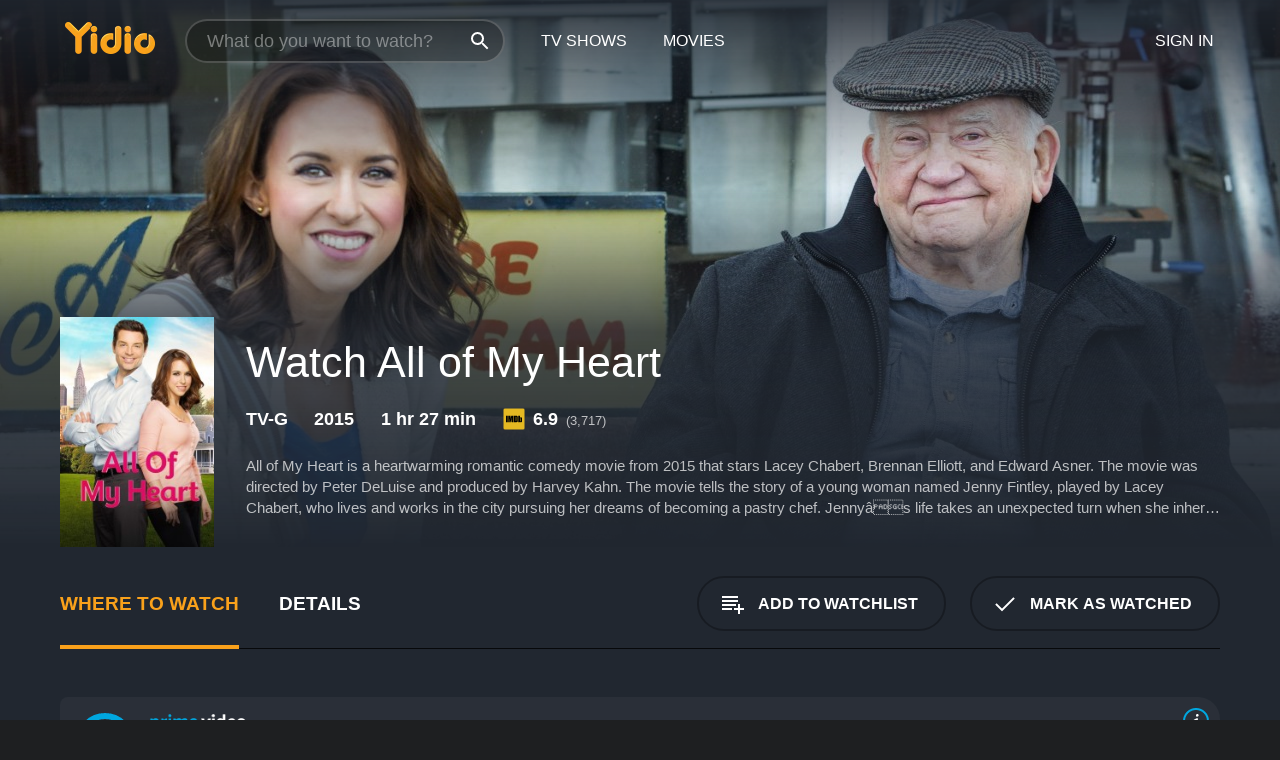

--- FILE ---
content_type: text/html; charset=UTF-8
request_url: https://www.yidio.com/movie/all-of-my-heart/70609
body_size: 11327
content:
<!doctype html>
<html  lang="en" xmlns:og="http://opengraphprotocol.org/schema/" xmlns:fb="http://www.facebook.com/2008/fbml">
<head prefix="og: http://ogp.me/ns# fb: http://ogp.me/ns/fb# video: http://ogp.me/ns/video#">
<title>Watch  All of My Heart Online | 2015 Movie | Yidio</title>
<meta charset="utf-8" />
<meta http-equiv="X-UA-Compatible" content="IE=edge,chrome=1" />
<meta name="description" content="Watch All of My Heart Online. All of My Heart the 2015 Movie, Trailers, Videos and more at Yidio." />
<meta name="viewport" content="width=device-width, initial-scale=1, minimum-scale=1" />

 
 


<link href="https://fonts.googleapis.com" rel="preconnect">

<link rel="icon" href="//cfm.yidio.com/favicon-16.png" sizes="16x16"/>
<link rel="icon" href="//cfm.yidio.com/favicon-32.png" sizes="32x32"/>
<link rel="icon" href="//cfm.yidio.com/favicon-96.png" sizes="96x96"/>
<link rel="icon" href="//cfm.yidio.com/favicon-128.png" sizes="128x128"/>
<link rel="icon" href="//cfm.yidio.com/favicon-192.png" sizes="192x192"/>
<link rel="icon" href="//cfm.yidio.com/favicon-228.png" sizes="228x228"/>
<link rel="shortcut icon" href="//cfm.yidio.com/favicon-196.png" sizes="196x196"/>
<link rel="apple-touch-icon" href="//cfm.yidio.com/favicon-152.png" sizes="152x152"/>
<link rel="apple-touch-icon" href="//cfm.yidio.com/favicon-180.png" sizes="180x180"/>

<link rel="alternate" href="android-app://com.yidio.androidapp/yidio/movie/70609" />
<link rel="alternate" href="ios-app://664306931/yidio/movie/70609" />


<link href="https://www.yidio.com/movie/all-of-my-heart/70609" rel="canonical" />
<meta property="og:title" content="All of My Heart"/> 
<meta property="og:url" content="https://www.yidio.com/movie/all-of-my-heart/70609"/> 
<meta property="og:image" content="//cfm.yidio.com/images/movie/70609/poster-180x270.jpg"/> 
<meta property="fb:app_id" content="54975784392"/> 
<meta property="og:description" content="All of My Heart is a heartwarming romantic comedy movie from 2015 that stars Lacey Chabert, Brennan Elliott, and Edward Asner. The movie was directed ..."/> 
<meta property="og:site_name" content="Yidio"/> 
<meta property="og:type" content="video.movie" /> 
<script async src="https://www.googletagmanager.com/gtag/js?id=G-6PLMJX58PB"></script>

<script>
    /* ==================
        Global variables
       ================== */

	
	var globals={};
    
	var page = 'redesign/movie';
	globals.page = 'redesign/movie';
	
	var _bt = '';
    var baseUrl = 'https://www.yidio.com/';
    var cdnBaseUrl = '//cfm.yidio.com/';
    var appUrl = 'yidio://top-picks';
    var country = 'US';
    var fbAppId = '';
    var fbAppPerms = 'email,public_profile';
    var premiumUser = '';
	var user_premium_channels  = [];
	var MAIN_RANDOM_VARIABLE = "";
	var overlay_timer = 1000;
	var overlay_position = 200;
	var new_question_ads = 0;
	var new_movie_ads = 0;
	var new_links_ads = 0;
	var new_show_dir_ads = 0;
	var new_movie_dir_ads = 0;
	var random_gv = '';
	var yzd = '143059132407';
	globals.header_t_source = '';
	globals.utm_source = '';
	globals.utm_medium = '';
	globals.utm_campaign = '';
	globals.utm_term = '';
	globals.utm_content = '';
	globals.pid = '';
	globals.title = 'All of My Heart';
    
	
	var src_tt = '1';
	
	
			globals.contentId = "70609";
				globals.header_all_utm_params = '';
					globals.link_id = "70609";
		
					

    /* =============================
        Initialize Google Analytics
       ============================= */
	
    window.dataLayer = window.dataLayer || []; function gtag() {dataLayer.push(arguments);}
	
    gtag('js', new Date());
	gtag('config', 'G-6PLMJX58PB');
    
    /* ==================
        GA Error logging
       ================== */
    
	window.onerror = function(message, file, line, col, error) {
		var gaCategory = 'Errors';
		if (typeof page != 'undefined' && page != '') gaCategory = 'Errors (' + page + ')';
		
		var url = window.location.href;
		var gaLabel = '[URL]: ' + url;
		if (file != '' && file != url) gaLabel += ' [File]: ' + file;
		if (error != 'undefined' && error != null) label += ' [Trace]: ' + error.stack;
		gaLabel += ' [User Agent]: ' + navigator.userAgent;
		
		gtag('event', '(' + line + '): ' + message, { 'event_category': gaCategory, 'event_label': gaLabel });
		console.log('[Error]: ' + message + ' ' + gaLabel);
	}
	
	/* =======================
	    Initialize Optimizely
	   ======================= */
    
    window['optimizely'] = window['optimizely'] || [];
    
	/* ===============================
	    Handle in-source image errors
	   =============================== */
	
	const onImgError = (event) => {
		event.target.classList.add('error');
	};
	
	const onImgLoad = (event) => {
		event.target.classList.add('loaded');
	};
	
    
	
			globals.user_id = 0;
	</script>




<script defer src="//cfm.yidio.com/redesign/js/main.js?version=188" crossorigin="anonymous"></script>

	<script defer src="//cfm.yidio.com/redesign/js/detail.js?version=59" crossorigin="anonymous"></script>









	<style>

		/* ========
		    Global
		   ======== */
		
		* {
			transition: none;
		}
		
		h1, h2, h3, h4, p, blockquote, figure, ol, ul {
			margin: 0;
			padding: 0;
		}
		
		a {
			color: inherit;
			transition-duration: 0;
		}
		
		a:visited {
			color: inherit;
		}
		
		a:not(.border), button, .button {
			color: inherit;
		}
		
		
		img[data-src],
		img[onerror] {
			opacity: 0;
		}
		
		img[onerror].loaded {
			opacity: 1;
		}
		
		img {
			max-width: 100%;
			height: auto;
		}
		
		button {
			background: none;
			border: 0;
			border-color: rgba(0,0,0,0);
			font: inherit;
			padding: 0;
		}
		
		main {
			padding-top: 82px;
		}
		
		body {
			opacity: 0;
			font: 16px/1 'Open Sans', sans-serif;
			font-weight: 400;
			margin: 0;
		}
		
		header {
			position: fixed;
			z-index: 50;
			width: 100%;
			height: 82px;
			box-sizing: border-box;
			color: white;
		}
		
		header nav {
			position: absolute;
			width: 100%;
			height: 100%;
			box-sizing: border-box;
			padding: 0 47px;
		}
		
		header nav li {
			height: 100%;
			position: relative;
			float: left;
		}
		
		header nav a {
			display: block;
			text-transform: uppercase;
			text-align: center;
			line-height: 82px;
			padding: 0 18px;
		}
		
		header nav li.selected a {
			color: #f9a11b;
		}
		
		header nav .logo svg {
			margin-top: 23px;
		}
		
		header nav .search {
			width: 320px;
			padding: 19px 0;
			margin: 0 18px 0 12px;
		}
		
		header nav .search .icon {
			position: absolute;
			top: 29px;
			right: 13px;
			z-index: 20;
			width: 24px;
			height: 24px;
		}
		
		header nav .search input {
			width: 100%;
			height: 44px;
			border: 0;
			box-sizing: border-box;
			font-size: 110%;
			font-weight: 300;
			margin-bottom: 18px;
		}
		
		header nav .account {
			position: absolute;
			right: 0;
		}
		
		header nav .account li {
			float: right;
		}
		
		header nav li.sign-in {
			margin-right: 48px;
		}
		
		header nav a .border {
			display: inline;
			border: 2px solid #f9a11b;
			padding: 6px 16px;
		}
		
		@media only screen and (min-width: 1920px) {
			
			.main-wrapper {
				max-width: 1920px;
				margin: 0 auto;
			}
			
		}
		
	</style>




	
		<style>

			/* ==============
			    Detail Pages
			   ============== */
			
			body {
				color: white;
			}
			
			.masthead {
				display: flex;
				flex-direction: column;
				justify-content: flex-end;
				position: relative;
				overflow: hidden;
				margin-top: -82px;
				padding-top: 82px;
				box-sizing: border-box;
				height: 76vh;
				max-height: 56.25vw;
				min-height: 450px;
				font-size: 1.2vw;
				color: white;
			}
			
			.masthead .background {
				display: block;
				position: absolute;
				top: 0;
				left: 0;
				width: 100%;
				height: 100%;
			}
			
			.masthead .content {
				display: flex;
				align-items: center;
				z-index: 10;
				padding: 10vw 60px 0 60px;
			}
			
			.masthead .poster {
				position: relative;
				flex-shrink: 0;
				margin-right: 2.5vw;
				height: 18vw;
				width: 12vw;
			}
			
			.masthead .details {
				padding: 2vw 0;
			}
			
			.masthead .details h1 {
				font-size: 280%;
				font-weight: 400;
				margin-top: -0.3vw;
			}
			
			.masthead .details .tagline {
				font-size: 160%;
				font-weight: 300;
				font-style: italic;
				margin-top: 1vw;
			}
			
			.masthead .details .attributes {
				display: flex;
				align-items: center;
				font-size: 120%;
				font-weight: 700;
				margin-top: 1.9vw;
			}
			
			.masthead .details .attributes li {
				display: flex;
				align-items: center;
				margin-right: 2.1vw;
			}
			
			.masthead .details .attributes .icon {
				width: 1.7vw;
				height: 1.7vw;
				margin-right: 0.6vw;
			}
			
			.masthead .details .description {
				display: -webkit-box;
				-webkit-box-orient: vertical;
				line-height: 1.4em;
				max-height: 4.2em;
				color: rgba(255,255,255,0.7);
				overflow: hidden;
				margin-top: 2vw;
				text-overflow: ellipsis;
			}
			
			nav.page {
				display: flex;
				margin: 12px 60px 48px 60px;
				border-bottom: 1px solid rgba(0,0,0,0.8);
				padding: 19px 0;
			}
			
			nav.page > div {
				display: flex;
				margin: -20px;
			}
			
			nav.page label {
				display: flex;
				align-items: center;
				margin: 0 20px;
				font-weight: 600;
				text-transform: uppercase;
			}
			
			nav.page .sections label {
				font-size: 120%;
			}
			
			input[name=section] {
				display: none;
			}
			
			input[name=section]:nth-child(1):checked ~ nav.page .sections label:nth-child(1),
			input[name=section]:nth-child(2):checked ~ nav.page .sections label:nth-child(2),
			input[name=section]:nth-child(3):checked ~ nav.page .sections label:nth-child(3) {
				color: #f9a11b;
				box-shadow: inset 0 -4px #f9a11b;
			}
			
			nav.page .actions {
				margin-left: auto;
				margin-right: -12px;
			}
			
			nav.page .button.border {
				margin: 18px 12px;
			}
			
			.page-content {
				display: flex;
				margin: 48px 60px;
			}
			
			.button.border {
				display: flex;
				align-items: center;
				text-transform: uppercase;
				font-weight: 600;
				border: 2px solid rgba(0,0,0,0.3);
				padding: 0 1vw;
			}
			
			.button.border .icon {
				display: flex;
				align-items: center;
				justify-content: center;
				width: 4vw;
				height: 4vw;
			}
			
			.episodes .seasons span {
				border: 2px solid rgba(0,0,0,0.3);
			}
			
			.episodes .seasons input.unavailable + span {
				color: rgba(255,255,255,0.2);
				background: rgba(0,0,0,0.3);
				border-color: rgba(0,0,0,0);
			}
			
			.episodes .seasons input:checked + span {
				color: rgba(0,0,0,0.8);
				background: #f9a11b;
				border-color: #f9a11b;
				cursor: default;
			}
			
			/* Display ads */
			
			.tt.display ins {
				display: block;
			}
			
			@media only screen and (min-width: 1025px) {
				.page-content .column:nth-child(2) .tt.display ins {
					width: 300px;
				}
			}
			
			@media only screen and (min-width: 1440px) {
				
				.masthead {
					font-size: 1.1em;
				}
				
				.masthead .content {
					padding: 144px 60px 0 60px;
				}
				
				.masthead .poster {
					margin-right: 36px;
					height: 270px;
					width: 180px;
				}
				
				.masthead .details {
					padding: 16px 0;
				}
				
				.masthead .details h1 {
					margin-top: -8px;
				}
				
				.masthead .details .tagline {
					margin-top: 16px;
				}
				
				.masthead .details .attributes {
					margin-top: 28px;
				}
				
				.masthead .details .attributes li {
					margin-right: 32px;
				}
				
				.masthead .details .attributes .icon {
					width: 24px;
					height: 24px;
					margin-right: 8px;
				}
				
				.masthead .details .attributes .imdb .count {
					font-size: 70%;
					font-weight: 400;
				}
				
				.masthead .details .description {
					max-width: 1200px;
					margin-top: 26px;
				}
				
				.button.border {
					padding: 0 16px;
				}
				
				.button.border .icon {
					width: 48px;
					height: 48px;
				}
				
			}
			
			@media only screen and (min-width: 1920px) {
				
				.masthead {
					max-height: 960px;
				}
				
			}

		</style>
	


<link rel="preload" href="https://fonts.googleapis.com/css?family=Open+Sans:300,400,600,700" media="print" onload="this.media='all'">

<link rel="stylesheet" href="//cfm.yidio.com/redesign/css/main.css?version=89" media="print" onload="this.media='all'">

	<link rel="stylesheet" href="//cfm.yidio.com/redesign/css/detail.css?version=29" media="print" onload="this.media='all'">
	<link rel="stylesheet" href="//cfm.yidio.com/mobile/css/video-js.css?version=2" media="print" onload="this.media='all'">




 
	<script>
		// Display page content when last CSS is loaded

		var css = document.querySelectorAll('link[rel=stylesheet]');
		var count = css.length;
		var lastCSS = css[count - 1];

		lastCSS.addEventListener('load', function() {
			document.querySelector('body').classList.add('css-loaded');
		});
	</script>



</head>
<body class="movie" >
		
	

			<div class="main-wrapper">
			  	<header  class="transparent" >
                <nav>
					<ul class="main">
						<li class="logo"> 
							<a href="https://www.yidio.com/" title="Yidio">
								<img srcset="//cfm.yidio.com/redesign/img/logo-topnav-1x.png 1x, //cfm.yidio.com/redesign/img/logo-topnav-2x.png 2x" width="90" height="32" alt="Yidio" />
							</a>
						</li>
						                            <li class="search">
                                <div class="icon"></div>
                                <input type="text" autocomplete="off" placeholder="What do you want to watch?"/>
                            </li>
                            <li class="tv-shows">
                                <div class="highlight"></div>
                                <a href="https://www.yidio.com/tv-shows">TV Shows</a>
                            </li>
                            <li class="movies">
                                <div class="highlight"></div>
                                <a href="https://www.yidio.com/movies">Movies</a>
                            </li>
                           
					</ul>
					<ul class="account">
                   						<li class="sign-in">
							<div class="sign-in-link">Sign In</div>
						</li>
						                     
					</ul>
				</nav>
			</header>
			            <main>

        		<!-- For pure CSS page section selecting -->
		<input type="radio" id="where-to-watch" name="section" value="where-to-watch" checked>
				<input type="radio" id="details" name="section" value="details">		
		<div class="masthead">
			<div class="content">
				<div class="poster movie">
                					<img src="//cfm.yidio.com/images/movie/70609/poster-180x270.jpg" srcset="//cfm.yidio.com/images/movie/70609/poster-180x270.jpg 1x, //cfm.yidio.com/images/movie/70609/poster-360x540.jpg 2x" alt="All of My Heart" crossOrigin="anonymous"/>
				                </div>
				<div class="details">
					<h1>Watch All of My Heart</h1>
										                    <ul class="attributes">
						<li>TV-G</li>						<li>2015</li>						<li>1 hr 27 min</li>						<li class="imdb">
							<svg class="icon" xmlns="http://www.w3.org/2000/svg" xmlns:xlink="http://www.w3.org/1999/xlink" width="24" height="24" viewBox="0 0 24 24"><path d="M0 0h24v24H0z" fill="rgba(0,0,0,0)"/><path d="M21.946.5H2.054A1.65 1.65 0 0 0 .501 2.029L.5 21.946a1.64 1.64 0 0 0 1.491 1.551.311.311 0 0 0 .043.003h19.932a.396.396 0 0 0 .042-.002 1.65 1.65 0 0 0 1.492-1.637V2.14A1.648 1.648 0 0 0 21.982.502L21.946.5z" fill="#e5b922"/><path d="M3.27 8.416h1.826v7.057H3.27zm5.7 0l-.42 3.3-.48-3.3H5.713v7.057H7.3l.006-4.66.67 4.66h1.138l.643-4.763v4.763h1.592V8.416zm5.213 7.057a5.116 5.116 0 0 0 .982-.071 1.18 1.18 0 0 0 .546-.254.924.924 0 0 0 .311-.5 5.645 5.645 0 0 0 .098-1.268v-2.475a8.333 8.333 0 0 0-.071-1.345 1.224 1.224 0 0 0-.3-.617 1.396 1.396 0 0 0-.715-.404 7.653 7.653 0 0 0-1.696-.123h-1.365v7.057zm.02-5.783a.273.273 0 0 1 .136.195 3.079 3.079 0 0 1 .033.617v2.736a2.347 2.347 0 0 1-.091.858c-.06.1-.22.163-.48.163V9.625a.839.839 0 0 1 .404.066zm2.535-1.274v7.057h1.645l.1-.448a1.528 1.528 0 0 0 .494.41 1.658 1.658 0 0 0 .649.13 1.209 1.209 0 0 0 .747-.227 1.007 1.007 0 0 0 .402-.539 4.108 4.108 0 0 0 .085-.943v-1.982a6.976 6.976 0 0 0-.033-.832.988.988 0 0 0-.163-.402.967.967 0 0 0-.409-.319 1.673 1.673 0 0 0-.631-.111 1.842 1.842 0 0 0-.656.123 1.556 1.556 0 0 0-.487.383v-2.3zm2.372 5.35a2.417 2.417 0 0 1-.052.643c-.032.1-.18.137-.292.137a.212.212 0 0 1-.214-.129 1.818 1.818 0 0 1-.058-.598v-1.87a2.042 2.042 0 0 1 .052-.598.204.204 0 0 1 .208-.117c.1 0 .26.04.298.137a1.775 1.775 0 0 1 .059.578z" fill="#010101"/></svg>
							<div class="score">6.9<span class="count">&nbsp;&nbsp;(3,717)</span></div>
						</li>											</ul>
                    										<div class="description">
						<div class="container"><p>All of My Heart is a heartwarming romantic comedy movie from 2015 that stars Lacey Chabert, Brennan Elliott, and Edward Asner. The movie was directed by Peter DeLuise and produced by Harvey Kahn. The movie tells the story of a young woman named Jenny Fintley, played by Lacey Chabert, who lives and works in the city pursuing her dreams of becoming a pastry chef. Jenny&acirc;s life takes an unexpected turn when she inherits a charming country home in rural Pennsylvania from a distant relative. Jenny decides to make a trip to the quiet town of Bucks County to put the property on the market and make some much-needed cash.</p><p>However, things do not go as planned when she finds out that the inheritance comes with a catch. She must share the house and its wealth with a mysterious stranger named Brian, played by Brennan Elliott. When she first meets him, the two of them do not hit it off, and she is reluctant to share the house with a stranger.</p><p>Brian, however, is determined to prove to Jenny that he is more than just a stranger and that he wants to work together with her to fix up the house and make it a successful bed and breakfast. As they spend more time together, their dislike for each other turns into mutual respect and ultimately sparks fly between the two.</p><p>As Jenny and Brian spend time together, they soon realize that they share similar goals and dreams, and they begin to work together to make them come true. Along the way, they encounter many obstacles, including running out of money and disagreements with the renovation work. However, their love for each other keeps them going.</p><p>The movie also features Edward Asner as Vern, a retired carpenter who lives in the town and becomes a mentor to Brian. Vern offers advice and guidance to the couple as they navigate their way through their renovation project and their relationship.</p><p>All of My Heart is a feel-good movie that will leave you smiling from ear to ear. The chemistry between Lacey Chabert and Brennan Elliott is undeniable, and their performances are excellent. The movie is beautifully shot, and the scenery is breathtaking, giving you a glimpse of what life is like in a quiet rural town.</p><p>The theme of the movie is about chasing your dreams and taking risks for love. The characters learn that sometimes unexpected events can lead to new opportunities, and it is important to follow your heart and take chances, even when the outcome is uncertain.</p><p>The movie also highlights the importance of hard work, perseverance, and teamwork. Jenny and Brian learn that problems can be solved when they work together and communicate effectively. Vern also teaches them that the key to success is taking pride in your work and doing it with passion.</p><p>In conclusion, All of My Heart is a charming and heartwarming movie that is perfect for a cozy night in. It is a tale about taking risks, chasing your dreams, and finding love in unexpected places. The strong performances by the cast and the beautiful scenery make this movie a must-see for anyone looking for a feel-good romantic comedy.</p>
						<p>
                       	All of My Heart is a 2015 comedy with a runtime of 1 hour and 27 minutes. 
                        It has received mostly positive reviews from critics and viewers, who have given it an IMDb score of 6.9.                    	</p>						</div>
					</div>
									</div>
			</div>
			<div class="background ">				<img src="//cfm.yidio.com/images/movie/70609/backdrop-1280x720.jpg" width="100%" alt="All of My Heart" crossOrigin="anonymous"/>			</div>
		</div>
		
		<nav class="page">
			<div class="sections">
				<label for="where-to-watch">Where to Watch</label>
								<label for="details">Details</label>			</div>
			<div class="actions">
				<button type="button" class="button border action watchlist" data-type="movie" data-id="70609">
					<div class="icon"></div>
					<div class="label">Add to Watchlist</div>
				</button>
				<button type="button" class="button border action watched" data-type="movie" data-id="70609">
					<div class="icon"></div>
					<div class="label">Mark as Watched</span>
				</button>
			</div>
		</nav>
		
		<div class="page-content">
			<div class="column">
				<section class="where-to-watch">
					
                    
					                    				<div class="sources movie">
			<a href="https://www.yidio.com/movie/all-of-my-heart/70609/watch/2055082931?source_order=1&total_sources=64,347,336,368,19,16,4,287,66" target="_blank" rel="noopener nofollow" class="source provider-64" data-name="Prime Video" data-provider-id="64" data-provider-domain="amazon.com" data-signup-url="/outgoing/amazon?type=87&type_variation=0&from=mobile&device=pc&ad_placement=source overlay&ad_placement=source overlay&source_order=1&total_sources=64,347,336,368,19,16,4,287,66" data-type="sub">
							<div class="play-circle" style="border-color:#00a7e0"></div>
							<div class="content">
							<div class="logo">
								<img class="primary" src="[data-uri]" data-src="//cfm.yidio.com/mobile/img/sources/64/logo-180h.png" alt="Prime Video"/>
								
							</div>
							<div class="label">Prime Subscribers with hallmark</div>
							</div>
							<button type="button" class="icons" aria-label="source info">
								<div class="icon info" style="border-color:#00a7e0"></div>
							</button>
						</a><a href="https://www.yidio.com/movie/all-of-my-heart/70609/watch/1889699024?source_order=2&total_sources=64,347,336,368,19,16,4,287,66" target="_blank" rel="noopener nofollow" class="source provider-347" data-name="Philo" data-provider-id="347" data-provider-domain="philo.com" data-signup-url="/outgoing/philo?from=mobile&device=pc&ad_placement=source overlay&ad_placement=source overlay&source_order=2&total_sources=64,347,336,368,19,16,4,287,66" data-type="sub">
							<div class="play-circle" style="border-color:#0b91f1"></div>
								<div class="content">
								<div class="logo">
									<img class="primary" src="[data-uri]" data-src="//cfm.yidio.com/mobile/img/sources/347/logo-180h.png" alt="Philo"/>
									
								</div>
								<div class="label">Philo Subscribers</div>
								</div>
								<button type="button" class="icons" aria-label="source info">
								<div class="icon info" style="border-color:#0b91f1"></div>
							</button>
							</a><a href="https://www.yidio.com/movie/all-of-my-heart/70609/watch/1970527081?source_order=3&total_sources=64,347,336,368,19,16,4,287,66" target="_blank" rel="noopener nofollow" class="source provider-336" data-name="FuboTV" data-provider-id="336" data-provider-domain="fubo.tv" data-signup-url="/outgoing/fubotv?from=mobile&device=pc&ad_placement=source overlay&ad_placement=source overlay&source_order=3&total_sources=64,347,336,368,19,16,4,287,66" data-type="sub">
							<div class="play-circle" style="border-color:#fa4516"></div>
								<div class="content">
								<div class="logo">
									<img class="primary" src="[data-uri]" data-src="//cfm.yidio.com/mobile/img/sources/336/logo-180h.png" alt="FuboTV"/>
									
								</div>
								<div class="label">FuboTV Subscribers</div>
								</div>
								<button type="button" class="icons" aria-label="source info">
								<div class="icon info" style="border-color:#fa4516"></div>
							</button>
							</a><a href="https://www.yidio.com/movie/all-of-my-heart/70609/watch/2148994475?source_order=4&total_sources=64,347,336,368,19,16,4,287,66" target="_blank" rel="noopener nofollow" class="source provider-368" data-name="The Roku Channel" data-provider-id="368" data-provider-domain="roku.com" data-signup-url="" data-add-on-id="47" data-add-on-name="Hallmark Movies Now"  data-type="sub">
							<div class="play-circle" style="border-color:#652d90"></div>
								<div class="content">
								<div class="logo">
									<img class="primary" src="[data-uri]" data-src="//cfm.yidio.com/mobile/img/sources/368/logo-180h.png" alt="The Roku Channel"/>
									<div class="plus">+</div>
							 <img class="add-on" src="[data-uri]" data-src="//cfm.yidio.com/mobile/img/add-ons/47/logo-180h.png" alt="Add-on"/>
								</div>
								<div class="label">Hallmark Movies Now Subscribers on The Roku Channel</div>
								</div>
								<button type="button" class="icons" aria-label="source info">
								<div class="icon info" style="border-color:#652d90"></div>
							</button>
							</a><a href="https://www.yidio.com/movie/all-of-my-heart/70609/watch/1152402934?source_order=5&total_sources=64,347,336,368,19,16,4,287,66&ct=p3" target="_self" rel="nofollow" class="source provider-19" data-name="Apple TV Store" data-provider-id="19" data-provider-domain="itunes.com" data-signup-url="/outgoing/apple-deep?from=mobile&device=pc&ad_placement=source overlay&ad_placement=source overlay&source_order=5&total_sources=64,347,336,368,19,16,4,287,66" data-type="pay">
								<div class="play-circle" style="border-color:#43d1f7"></div>
								<div class="content">
								<div class="logo">
									<img class="primary" src="[data-uri]" data-src="//cfm.yidio.com/mobile/img/sources/19/logo-180h.png" alt="Apple TV Store"/>
									
								</div>
								<div class="label">Rent from $3.99 / Own from $7.99</div>
								</div>
								<button type="button" class="icons" aria-label="source info">
								<div class="icon info" style="border-color:#43d1f7"></div>
							</button>
							</a><a href="https://www.yidio.com/movie/all-of-my-heart/70609/watch/1768476274?type=1&from1=mobile&device=pc&source_order=6&total_sources=64,347,336,368,19,16,4,287,66" target="_blank" rel="noopener nofollow" class="source provider-16" data-name="Amazon" data-provider-id="16" data-provider-domain="amazon.com" data-signup-url="" data-type="pay">
								<div class="play-circle" style="border-color:#8dc03d"></div>
								<div class="content">
								<div class="logo">
									<img class="primary" src="[data-uri]" data-src="//cfm.yidio.com/mobile/img/sources/16/logo-180h.png" alt="Amazon"/>
									
								</div>
								<div class="label">Own from $4.99</div>
								</div>
								<button type="button" class="icons" aria-label="source info">
								<div class="icon info" style="border-color:#8dc03d"></div>
							</button>
							</a><a href="https://www.yidio.com/movie/all-of-my-heart/70609/watch/1025284187?source_order=7&total_sources=64,347,336,368,19,16,4,287,66" target="_blank" rel="noopener nofollow" class="source provider-4" data-name="Google Play" data-provider-id="4" data-provider-domain="googleplay.com" data-signup-url="" data-type="pay">
								<div class="play-circle" style="border-color:#ef3b3c"></div>
								<div class="content">
								<div class="logo">
									<img class="primary" src="[data-uri]" data-src="//cfm.yidio.com/mobile/img/sources/4/logo-180h.png" alt="Google Play"/>
									
								</div>
								<div class="label">Rent from $4.99 / Own from $2.99</div>
								</div>
								<button type="button" class="icons" aria-label="source info">
								<div class="icon info" style="border-color:#ef3b3c"></div>
							</button>
							</a><a href="https://www.yidio.com/movie/all-of-my-heart/70609/watch/1026135350?source_order=8&total_sources=64,347,336,368,19,16,4,287,66" target="_blank" rel="noopener nofollow" class="source provider-287" data-name="YouTube VOD" data-provider-id="287" data-provider-domain="" data-signup-url="" data-type="pay">
								<div class="play-circle" style="border-color:#e52920"></div>
								<div class="content">
								<div class="logo">
									<img class="primary" src="[data-uri]" data-src="//cfm.yidio.com/mobile/img/sources/287/logo-180h.png" alt="YouTube VOD"/>
									
								</div>
								<div class="label">Rent from $4.99 / Own from $2.99</div>
								</div>
								<button type="button" class="icons" aria-label="source info">
								<div class="icon info" style="border-color:#e52920"></div>
							</button>
							</a><a href="https://www.yidio.com/movie/all-of-my-heart/70609/watch/1035996853?source_order=9&total_sources=64,347,336,368,19,16,4,287,66" target="_blank" rel="noopener nofollow" class="source provider-66" data-name="Fandango at Home" data-provider-id="66" data-provider-domain="vudu.com" data-signup-url=""  data-type="pay">
								<div class="play-circle" style="border-color:#007fd5"></div>
								<div class="content">
								<div class="logo">
									<img class="primary" src="[data-uri]" data-src="//cfm.yidio.com/mobile/img/sources/66/logo-180h.png" alt="Fandango at Home"/>
									
								</div>
								<div class="label">Rent from $2.99 / Own from $9.99</div>
								</div>
								<button type="button" class="icons" aria-label="source info">
								<div class="icon info" style="border-color:#007fd5"></div>
							</button>
							</a>
			</div>
                    				</section>
				                				<section class="details">
					                    <div class="description">
						<div class="name">Description</div>
						<div class="value"></div>
					</div>
												<div class="where-to-watch">
							<div class="name">Where to Watch All of My Heart</div>
							<div class="value">
							All of My Heart is available to watch, stream, download and buy on demand at Prime Video, Philo, FuboTV, The Roku Channel, Apple TV Store, Amazon, Google Play, YouTube VOD and Fandango at Home. Some platforms allow you to rent All of My Heart for a limited time or purchase the movie and download it to your device.							</div>
						</div>
											                    					<ul class="links">
						                        <li>
							<div class="name">Genres</div>
							<div class="value">
								<a href="https://www.yidio.com/movies/comedy" title="Comedy">Comedy</a> <a href="https://www.yidio.com/movies/family" title="Family">Family</a> <a href="https://www.yidio.com/movies/romance" title="Romance">Romance</a> <a href="https://www.yidio.com/movies/tv-movie" title="TV Movie">TV Movie</a> 
							</div>
						</li>
                                                						<li>
							<div class="name">Cast</div>
							<div class="value">
								<div>Lacey Chabert</div><div>Brennan Elliott</div><div>Edward Asner</div>
							</div>
						</li>
                                                						<li>
							<div class="name">Director</div>
							<div class="value">
								<div>Peter DeLuise</div>
							</div>
						</li>
                        					</ul>
                    										<ul class="attributes">
						                        <li>
							<div class="name">Release Date</div>
							<div class="value">2015</div>
						</li>
                        						                        <li>
							<div class="name">MPAA Rating</div>
							<div class="value">TV-G</div>
						</li>
                                                						<li>
							<div class="name">Runtime</div>
							<div class="value">1 hr 27 min</div>
						</li>
                                                						<li>
							<div class="name">Language</div>
							<div class="value">English</div>
						</li>
                                               						<li>
							<div class="name">IMDB Rating</div>
							<div class="value">6.9<span class="count">&nbsp;&nbsp;(3,717)</span></div>
						</li>
                        											</ul>
                    				</section>
                			</div>
            		</div>
				<div class="browse-sections recommendations">
			            <section>
				<div class="title">Stream Movies Like All of My Heart</div>
				<div class="slideshow poster-slideshow">
					<a class="movie" href="https://www.yidio.com/movie/a-christmas-wish/210235">
								<div class="poster"><img class="poster" loading="lazy" src="//cfm.yidio.com/images/movie/210235/poster-193x290.jpg" width="100%" alt=""></div>
								<div class="content"><div class="title">A Christmas Wish</div></div>
							</a><a class="movie" href="https://www.yidio.com/movie/my-christmas-prince/106399">
								<div class="poster"><img class="poster" loading="lazy" src="//cfm.yidio.com/images/movie/106399/poster-193x290.jpg" width="100%" alt=""></div>
								<div class="content"><div class="title">My Christmas Prince</div></div>
							</a><a class="movie" href="https://www.yidio.com/movie/styled-with-love/248462">
								<div class="poster"><img class="poster" loading="lazy" src="//cfm.yidio.com/images/movie/248462/poster-193x290.jpg" width="100%" alt=""></div>
								<div class="content"><div class="title">Styled with Love</div></div>
							</a><a class="movie" href="https://www.yidio.com/movie/designed-with-love/228627">
								<div class="poster"><img class="poster" loading="lazy" src="//cfm.yidio.com/images/movie/228627/poster-193x290.jpg" width="100%" alt=""></div>
								<div class="content"><div class="title">Designed With Love</div></div>
							</a><a class="movie" href="https://www.yidio.com/movie/round-and-round/246195">
								<div class="poster"><img class="poster" loading="lazy" src="//cfm.yidio.com/images/movie/246195/poster-193x290.jpg" width="100%" alt=""></div>
								<div class="content"><div class="title">Round and Round</div></div>
							</a><a class="movie" href="https://www.yidio.com/movie/christmas-by-candlelight/253464">
								<div class="poster"><img class="poster" loading="lazy" src="//cfm.yidio.com/images/movie/253464/poster-193x290.jpg" width="100%" alt=""></div>
								<div class="content"><div class="title">Christmas by Candlelight</div></div>
							</a><a class="movie" href="https://www.yidio.com/movie/a-christmas-letter/253173">
								<div class="poster"><img class="poster" loading="lazy" src="//cfm.yidio.com/images/movie/253173/poster-193x290.jpg" width="100%" alt=""></div>
								<div class="content"><div class="title">A Christmas Letter</div></div>
							</a><a class="movie" href="https://www.yidio.com/movie/love-for-starters/243802">
								<div class="poster"><img class="poster" loading="lazy" src="//cfm.yidio.com/images/movie/243802/poster-193x290.jpg" width="100%" alt=""></div>
								<div class="content"><div class="title">Love For Starters</div></div>
							</a><a class="movie" href="https://www.yidio.com/movie/a-picture-perfect-wedding/232302">
								<div class="poster"><img class="poster" loading="lazy" src="//cfm.yidio.com/images/movie/232302/poster-193x290.jpg" width="100%" alt=""></div>
								<div class="content"><div class="title">A Picture Perfect Wedding</div></div>
							</a><a class="movie" href="https://www.yidio.com/movie/holiday-mismatch/253000">
								<div class="poster"><img class="poster" loading="lazy" src="//cfm.yidio.com/images/movie/253000/poster-193x290.jpg" width="100%" alt=""></div>
								<div class="content"><div class="title">Holiday Mismatch</div></div>
							</a>
				</div>
			</section>
						            <section><div class="title">Top Movies</div>
						<div class="slideshow poster-slideshow">
						<a class="movie" href="https://www.yidio.com/movie/the-sound-of-music/1850">
								<div class="poster"><img class="poster" loading="lazy" src="//cfm.yidio.com/images/movie/1850/poster-193x290.jpg" width="100%" alt=""></div>
								<div class="content"><div class="title">The Sound of Music</div></div>
							</a><a class="movie" href="https://www.yidio.com/movie/the-hunger-games/32213">
								<div class="poster"><img class="poster" loading="lazy" src="//cfm.yidio.com/images/movie/32213/poster-193x290.jpg" width="100%" alt=""></div>
								<div class="content"><div class="title">The Hunger Games</div></div>
							</a><a class="movie" href="https://www.yidio.com/movie/mean-girls/22118">
								<div class="poster"><img class="poster" loading="lazy" src="//cfm.yidio.com/images/movie/22118/poster-193x290.jpg" width="100%" alt=""></div>
								<div class="content"><div class="title">Mean Girls</div></div>
							</a><a class="movie" href="https://www.yidio.com/movie/the-housemaid/31437">
								<div class="poster"><img class="poster" loading="lazy" src="//cfm.yidio.com/images/movie/31437/poster-193x290.jpg" width="100%" alt=""></div>
								<div class="content"><div class="title">The Housemaid</div></div>
							</a><a class="movie" href="https://www.yidio.com/movie/titanic/15722">
								<div class="poster"><img class="poster" loading="lazy" src="//cfm.yidio.com/images/movie/15722/poster-193x290.jpg" width="100%" alt=""></div>
								<div class="content"><div class="title">Titanic</div></div>
							</a><a class="movie" href="https://www.yidio.com/movie/me-before-you/59757">
								<div class="poster"><img class="poster" loading="lazy" src="//cfm.yidio.com/images/movie/59757/poster-193x290.jpg" width="100%" alt=""></div>
								<div class="content"><div class="title">Me Before You</div></div>
							</a><a class="movie" href="https://www.yidio.com/movie/how-the-grinch-stole-christmas/62432">
								<div class="poster"><img class="poster" loading="lazy" src="//cfm.yidio.com/images/movie/62432/poster-193x290.jpg" width="100%" alt=""></div>
								<div class="content"><div class="title">How the Grinch Stole Christmas</div></div>
							</a><a class="movie" href="https://www.yidio.com/movie/it/63837">
								<div class="poster"><img class="poster" loading="lazy" src="//cfm.yidio.com/images/movie/63837/poster-193x290.jpg" width="100%" alt=""></div>
								<div class="content"><div class="title">It</div></div>
							</a><a class="movie" href="https://www.yidio.com/movie/harry-potter-and-the-sorcerers-stone/18564">
								<div class="poster"><img class="poster" loading="lazy" src="//cfm.yidio.com/images/movie/18564/poster-193x290.jpg" width="100%" alt=""></div>
								<div class="content"><div class="title">Harry Potter and the Sorcerer's Stone</div></div>
							</a><a class="movie" href="https://www.yidio.com/movie/twilight/29116">
								<div class="poster"><img class="poster" loading="lazy" src="//cfm.yidio.com/images/movie/29116/poster-193x290.jpg" width="100%" alt=""></div>
								<div class="content"><div class="title">Twilight</div></div>
							</a><a class="movie" href="https://www.yidio.com/movie/uncut-gems/211660">
								<div class="poster"><img class="poster" loading="lazy" src="//cfm.yidio.com/images/movie/211660/poster-193x290.jpg" width="100%" alt=""></div>
								<div class="content"><div class="title">Uncut Gems</div></div>
							</a><a class="movie" href="https://www.yidio.com/movie/john-wick/46767">
								<div class="poster"><img class="poster" loading="lazy" src="//cfm.yidio.com/images/movie/46767/poster-193x290.jpg" width="100%" alt=""></div>
								<div class="content"><div class="title">John Wick</div></div>
							</a>
						</div></section><section><div class="title">Also directed by Peter DeLuise</div>
						<div class="slideshow poster-slideshow">
						<a class="movie" href="https://www.yidio.com/movie/wedding-march-4-something-old-something-new/145253">
								<div class="poster"><img class="poster" loading="lazy" src="//cfm.yidio.com/images/movie/145253/poster-193x290.jpg" width="100%" alt=""></div>
								<div class="content"><div class="title">Wedding March 4: Something Old, Something New</div></div>
							</a><a class="movie" href="https://www.yidio.com/movie/falling-for-you/170156">
								<div class="poster"><img class="poster" loading="lazy" src="//cfm.yidio.com/images/movie/170156/poster-193x290.jpg" width="100%" alt=""></div>
								<div class="content"><div class="title">Falling for You</div></div>
							</a><a class="movie" href="https://www.yidio.com/movie/hanukkah-on-rye/239519">
								<div class="poster"><img class="poster" loading="lazy" src="//cfm.yidio.com/images/movie/239519/poster-193x290.jpg" width="100%" alt=""></div>
								<div class="content"><div class="title">Hanukkah on Rye</div></div>
							</a><a class="movie" href="https://www.yidio.com/movie/all-summer-long/203209">
								<div class="poster"><img class="poster" loading="lazy" src="//cfm.yidio.com/images/movie/203209/poster-193x290.jpg" width="100%" alt=""></div>
								<div class="content"><div class="title">All Summer Long</div></div>
							</a><a class="movie" href="https://www.yidio.com/movie/garage-sale-mystery-the-deadly-room/249866">
								<div class="poster"><img class="poster" loading="lazy" src="//cfm.yidio.com/images/movie/249866/poster-193x290.jpg" width="100%" alt=""></div>
								<div class="content"><div class="title">Garage Sale Mystery: The Deadly Room</div></div>
							</a><a class="movie" href="https://www.yidio.com/movie/rl-stines-monsterville-cabinet-of-souls/54968">
								<div class="poster"><img class="poster" loading="lazy" src="//cfm.yidio.com/images/movie/54968/poster-193x290.jpg" width="100%" alt=""></div>
								<div class="content"><div class="title">R.L. Stine's Monsterville: Cabinet of Souls</div></div>
							</a><a class="movie" href="https://www.yidio.com/movie/a-taste-of-summer/202758">
								<div class="poster"><img class="poster" loading="lazy" src="//cfm.yidio.com/images/movie/202758/poster-193x290.jpg" width="100%" alt=""></div>
								<div class="content"><div class="title">A Taste of Summer</div></div>
							</a><a class="movie" href="https://www.yidio.com/movie/harvest-moon/90813">
								<div class="poster"><img class="poster" loading="lazy" src="//cfm.yidio.com/images/movie/90813/poster-193x290.jpg" width="100%" alt=""></div>
								<div class="content"><div class="title">Harvest Moon</div></div>
							</a><a class="movie" href="https://www.yidio.com/movie/zapped/45113">
								<div class="poster"><img class="poster" loading="lazy" src="//cfm.yidio.com/images/movie/45113/poster-193x290.jpg" width="100%" alt=""></div>
								<div class="content"><div class="title">Zapped</div></div>
							</a><a class="movie" href="https://www.yidio.com/movie/16-wishes/31398">
								<div class="poster"><img class="poster" loading="lazy" src="//cfm.yidio.com/images/movie/31398/poster-193x290.jpg" width="100%" alt=""></div>
								<div class="content"><div class="title">16 Wishes</div></div>
							</a><a class="movie" href="https://www.yidio.com/movie/darrow-darrow/73358">
								<div class="poster"><img class="poster" loading="lazy" src="//cfm.yidio.com/images/movie/73358/poster-193x290.jpg" width="100%" alt=""></div>
								<div class="content"><div class="title">Darrow & Darrow</div></div>
							</a>
						</div></section><section><div class="title">Also starring Lacey Chabert</div>
						<div class="slideshow poster-slideshow">
						<a class="movie" href="https://www.yidio.com/movie/a-royal-christmas/70463">
						<div class="poster"><img class="poster" loading="lazy" src="//cfm.yidio.com/images/movie/70463/poster-193x290.jpg" width="100%" alt=""></div>
						<div class="content"><div class="title">A Royal Christmas</div></div>
						</a><a class="movie" href="https://www.yidio.com/show/the-wild-thornberrys">
							<div class="poster"><img class="poster" loading="lazy" src="//cfm.yidio.com/images/tv/5668/poster-193x290.jpg" alt="" width="100%"></div>
							<div class="content"><div class="title">The Wild Thornberrys</div></div>
						</a><a class="movie" href="https://www.yidio.com/movie/christmas-waltz/226204">
						<div class="poster"><img class="poster" loading="lazy" src="//cfm.yidio.com/images/movie/226204/poster-193x290.jpg" width="100%" alt=""></div>
						<div class="content"><div class="title">Christmas Waltz</div></div>
						</a><a class="movie" href="https://www.yidio.com/movie/a-wish-for-christmas/71372">
						<div class="poster"><img class="poster" loading="lazy" src="//cfm.yidio.com/images/movie/71372/poster-193x290.jpg" width="100%" alt=""></div>
						<div class="content"><div class="title">A Wish for Christmas</div></div>
						</a><a class="movie" href="https://www.yidio.com/movie/winter-in-vail/221248">
						<div class="poster"><img class="poster" loading="lazy" src="//cfm.yidio.com/images/movie/221248/poster-193x290.jpg" width="100%" alt=""></div>
						<div class="content"><div class="title">Winter In Vail</div></div>
						</a><a class="movie" href="https://www.yidio.com/movie/his-hers/251633">
						<div class="poster"><img class="poster" loading="lazy" src="//cfm.yidio.com/images/movie/251633/poster-193x290.jpg" width="100%" alt=""></div>
						<div class="content"><div class="title">His & Hers</div></div>
						</a><a class="movie" href="https://www.yidio.com/movie/elevator-girl/135543">
						<div class="poster"><img class="poster" loading="lazy" src="//cfm.yidio.com/images/movie/135543/poster-193x290.jpg" width="100%" alt=""></div>
						<div class="content"><div class="title">Elevator Girl</div></div>
						</a><a class="movie" href="https://www.yidio.com/movie/a-merry-scottish-christmas/245820">
						<div class="poster"><img class="poster" loading="lazy" src="//cfm.yidio.com/images/movie/245820/poster-193x290.jpg" width="100%" alt=""></div>
						<div class="content"><div class="title">A Merry Scottish Christmas</div></div>
						</a><a class="movie" href="https://www.yidio.com/movie/love-on-safari/150855">
						<div class="poster"><img class="poster" loading="lazy" src="//cfm.yidio.com/images/movie/150855/poster-193x290.jpg" width="100%" alt=""></div>
						<div class="content"><div class="title">Love on Safari</div></div>
						</a><a class="movie" href="https://www.yidio.com/movie/crossword-mysteries-terminal-descent/227806">
						<div class="poster"><img class="poster" loading="lazy" src="//cfm.yidio.com/images/movie/227806/poster-193x290.jpg" width="100%" alt=""></div>
						<div class="content"><div class="title">Crossword Mysteries: Terminal Descent</div></div>
						</a><a class="movie" href="https://www.yidio.com/movie/a-christmas-melody/70739">
						<div class="poster"><img class="poster" loading="lazy" src="//cfm.yidio.com/images/movie/70739/poster-193x290.jpg" width="100%" alt=""></div>
						<div class="content"><div class="title">A Christmas Melody</div></div>
						</a><a class="movie" href="https://www.yidio.com/movie/matchmaker-santa/210140">
						<div class="poster"><img class="poster" loading="lazy" src="//cfm.yidio.com/images/movie/210140/poster-193x290.jpg" width="100%" alt=""></div>
						<div class="content"><div class="title">Matchmaker Santa</div></div>
						</a>
						</div></section>
		</div>
        </main>
        <footer>
      <div class="links">
        <nav class="main">
          <ul class="first-line">
            <li><a href="https://www.yidio.com/">Home</a></li>
            <li><a href="https://www.yidio.com/tv-shows">Top Shows</a></li>
            <li><a href="https://www.yidio.com/movies">Top Movies</a></li>
            <li><a href="https://help.yidio.com/support/home" rel="noopener noreferrer">Help</a></li>
            <li><a href="https://www.yidio.com/app/">Download App</a></li>
            <li><a href="https://www.yidio.com/aboutus">About</a></li>	
            <li><a href="https://www.yidio.com/jobs">Careers</a></li>
          </ul>
          <ul class="second-line">
            <li><span>&copy; 2026 Yidio LLC</span></li>
            <li><a href="https://www.yidio.com/privacy">Privacy Policy</a></li>
            <li><a href="https://www.yidio.com/tos">Terms of Use</a></li>
            <li><a href="https://www.yidio.com/tos#copyright">DMCA</a></li>
          </ul>
        </nav>
        <nav class="social">
          <ul>
            <li><a class="facebook" title="Facebook" href="https://www.facebook.com/Yidio" target="_blank" rel="noopener noreferrer"></a></li>
            <li><a class="twitter" title="Twitter" href="https://twitter.com/yidio" target="_blank" rel="noopener noreferrer"></a></li>
          </ul>
        </nav>
      </div>
    </footer>
        
    </div>
    
        
    <script type="application/ld+json">
{
  "@context": "http://schema.org",
  "@type": "Movie",
  "name": "All of My Heart",
  "url": "https://www.yidio.com/movie/all-of-my-heart/70609",
  "image": "https://cfm.yidio.com/images/movie/70609/poster-180x270.jpg",
  "description": "All of My Heart is a heartwarming romantic comedy movie from 2015 that stars Lacey Chabert, Brennan Elliott, and Edward Asner. The movie was directed by Peter DeLuise and produced by Harvey Kahn. The movie tells the story of a young woman named Jenny Fintley, played by Lacey Chabert, who lives and works in the city pursuing her dreams of becoming a pastry chef. Jenny&acirc;s life takes an unexpected turn when she inherits a charming country home in rural Pennsylvania from a distant relative. Jenny decides to make a trip to the quiet town of Bucks County to put the property on the market and make some much-needed cash.However, things do not go as planned when she finds out that the inheritance comes with a catch. She must share the house and its wealth with a mysterious stranger named Brian, played by Brennan Elliott. When she first meets him, the two of them do not hit it off, and she is reluctant to share the house with a stranger.Brian, however, is determined to prove to Jenny that he is more than just a stranger and that he wants to work together with her to fix up the house and make it a successful bed and breakfast. As they spend more time together, their dislike for each other turns into mutual respect and ultimately sparks fly between the two.As Jenny and Brian spend time together, they soon realize that they share similar goals and dreams, and they begin to work together to make them come true. Along the way, they encounter many obstacles, including running out of money and disagreements with the renovation work. However, their love for each other keeps them going.The movie also features Edward Asner as Vern, a retired carpenter who lives in the town and becomes a mentor to Brian. Vern offers advice and guidance to the couple as they navigate their way through their renovation project and their relationship.All of My Heart is a feel-good movie that will leave you smiling from ear to ear. The chemistry between Lacey Chabert and Brennan Elliott is undeniable, and their performances are excellent. The movie is beautifully shot, and the scenery is breathtaking, giving you a glimpse of what life is like in a quiet rural town.The theme of the movie is about chasing your dreams and taking risks for love. The characters learn that sometimes unexpected events can lead to new opportunities, and it is important to follow your heart and take chances, even when the outcome is uncertain.The movie also highlights the importance of hard work, perseverance, and teamwork. Jenny and Brian learn that problems can be solved when they work together and communicate effectively. Vern also teaches them that the key to success is taking pride in your work and doing it with passion.In conclusion, All of My Heart is a charming and heartwarming movie that is perfect for a cozy night in. It is a tale about taking risks, chasing your dreams, and finding love in unexpected places. The strong performances by the cast and the beautiful scenery make this movie a must-see for anyone looking for a feel-good romantic comedy.",
  "dateCreated": "2015"
  ,"genre":["Comedy","Family","Romance","TV Movie"]
  ,"contentRating": "TV-G",
  "duration": "1 hr 27 min",
  "inLanguage": "English"
  ,"aggregateRating":[{
  	"@type":"AggregateRating",
		"ratingCount": "3717",
		"ratingValue":	"6.9",
		"bestRating": "10",
		"worstRating": "0"	
  }]
  ,"actor": [{"@type":"Person","name": "Lacey Chabert"},{"@type":"Person","name": " Brennan Elliott"},{"@type":"Person","name": " Edward Asner"}]
  ,"productionCompany": [{"@type":"Organization","name": ""}]
  ,"director": [{"@type":"Person","name": "Peter DeLuise"}]
  
  
}
</script>
    <script type="application/ld+json">
{
"@context": "https://schema.org",
"@type": "BreadcrumbList",
"itemListElement": [{
"@type": "ListItem",
"position": 1,
"item": {
"@id": "https://www.yidio.com/",
"name": "Home"
}
},{
"@type": "ListItem",
"position": 2,
"item": {
"@id": "https://www.yidio.com/movies/",
"name": "Movies"
}
},{
"@type": "ListItem",
"position": 3,
"item": {
"name": "All of My Heart"
}
}]
}
</script>
     
    <!-- Facebook Pixel Code -->
    <script>
    !function(f,b,e,v,n,t,s){if(f.fbq)return;n=f.fbq=function(){n.callMethod?
    n.callMethod.apply(n,arguments):n.queue.push(arguments)};if(!f._fbq)f._fbq=n;
    n.push=n;n.loaded=!0;n.version='2.0';n.queue=[];t=b.createElement(e);t.async=!0;
    t.src=v;s=b.getElementsByTagName(e)[0];s.parentNode.insertBefore(t,s)}(window,
    document,'script','https://connect.facebook.net/en_US/fbevents.js');
    fbq('init', '772716306073427'); // Insert your pixel ID here.
    fbq('track', 'PageView');
    </script>
    <noscript><img height="1" width="1" style="display:none"
    src="https://www.facebook.com/tr?id=772716306073427&ev=PageView&noscript=1"
    /></noscript>
    <!-- DO NOT MODIFY -->
    <!-- End Facebook Pixel Code -->
    
          
        <!-- Reddit Pixel -->
        <script>
        !function(w,d){if(!w.rdt){var p=w.rdt=function(){p.sendEvent?p.sendEvent.apply(p,arguments):p.callQueue.push(arguments)};p.callQueue=[];var t=d.createElement("script");t.src="https://www.redditstatic.com/ads/pixel.js",t.async=!0;var s=d.getElementsByTagName("script")[0];s.parentNode.insertBefore(t,s)}}(window,document);rdt('init','t2_g3y337j');rdt('track', 'PageVisit');
        </script>
        <!-- DO NOT MODIFY UNLESS TO REPLACE A USER IDENTIFIER -->
        <!-- End Reddit Pixel -->
      
        </body>
</html>
